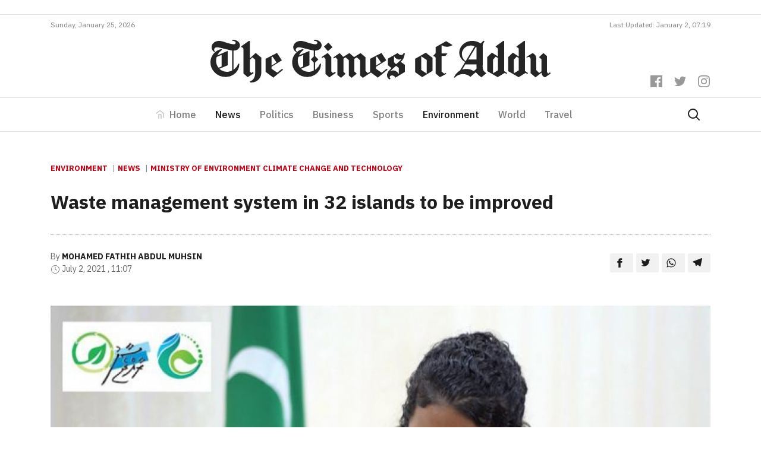

--- FILE ---
content_type: text/html; charset=UTF-8
request_url: https://timesofaddu.com/2021/07/02/waste-management-system-in-32-islands-to-be-improved/
body_size: 14305
content:
<!doctype html>
<html lang="en-GB">
  <head>
  <meta charset="utf-8">
  <meta http-equiv="x-ua-compatible" content="ie=edge">
  <meta name="viewport" content="width=device-width, initial-scale=1, shrink-to-fit=no">
  <link href="https://fonts.googleapis.com/css?family=IBM+Plex+Sans:300,400,400i,500,700,700i|IBM+Plex+Serif:400,400i,700,700i&display=swap" rel="stylesheet">
  <title>Waste management system in 32 islands to be improved &#8211; The Times of Addu</title>
<meta name='robots' content='max-image-preview:large' />
<!-- Jetpack Site Verification Tags -->
<meta name="google-site-verification" content="-fuzAZbfN6G4KJSsE4KW-CM46RKIGb_7-XWKtekgJmE" />
<link rel='dns-prefetch' href='//www.googletagmanager.com' />
<link rel='dns-prefetch' href='//v0.wordpress.com' />
<link rel="stylesheet" href="https://timesofaddu.com/wp-includes/css/dist/block-library/style.min.css?ver=5.9.3">
<style id='wp-block-library-inline-css' type='text/css'>
.has-text-align-justify{text-align:justify;}
</style>
<link rel="stylesheet" href="https://timesofaddu.com/wp-includes/js/mediaelement/mediaelementplayer-legacy.min.css?ver=4.2.16">
<link rel="stylesheet" href="https://timesofaddu.com/wp-includes/js/mediaelement/wp-mediaelement.min.css?ver=5.9.3">
<style id='global-styles-inline-css' type='text/css'>
body{--wp--preset--color--black: #000000;--wp--preset--color--cyan-bluish-gray: #abb8c3;--wp--preset--color--white: #ffffff;--wp--preset--color--pale-pink: #f78da7;--wp--preset--color--vivid-red: #cf2e2e;--wp--preset--color--luminous-vivid-orange: #ff6900;--wp--preset--color--luminous-vivid-amber: #fcb900;--wp--preset--color--light-green-cyan: #7bdcb5;--wp--preset--color--vivid-green-cyan: #00d084;--wp--preset--color--pale-cyan-blue: #8ed1fc;--wp--preset--color--vivid-cyan-blue: #0693e3;--wp--preset--color--vivid-purple: #9b51e0;--wp--preset--gradient--vivid-cyan-blue-to-vivid-purple: linear-gradient(135deg,rgba(6,147,227,1) 0%,rgb(155,81,224) 100%);--wp--preset--gradient--light-green-cyan-to-vivid-green-cyan: linear-gradient(135deg,rgb(122,220,180) 0%,rgb(0,208,130) 100%);--wp--preset--gradient--luminous-vivid-amber-to-luminous-vivid-orange: linear-gradient(135deg,rgba(252,185,0,1) 0%,rgba(255,105,0,1) 100%);--wp--preset--gradient--luminous-vivid-orange-to-vivid-red: linear-gradient(135deg,rgba(255,105,0,1) 0%,rgb(207,46,46) 100%);--wp--preset--gradient--very-light-gray-to-cyan-bluish-gray: linear-gradient(135deg,rgb(238,238,238) 0%,rgb(169,184,195) 100%);--wp--preset--gradient--cool-to-warm-spectrum: linear-gradient(135deg,rgb(74,234,220) 0%,rgb(151,120,209) 20%,rgb(207,42,186) 40%,rgb(238,44,130) 60%,rgb(251,105,98) 80%,rgb(254,248,76) 100%);--wp--preset--gradient--blush-light-purple: linear-gradient(135deg,rgb(255,206,236) 0%,rgb(152,150,240) 100%);--wp--preset--gradient--blush-bordeaux: linear-gradient(135deg,rgb(254,205,165) 0%,rgb(254,45,45) 50%,rgb(107,0,62) 100%);--wp--preset--gradient--luminous-dusk: linear-gradient(135deg,rgb(255,203,112) 0%,rgb(199,81,192) 50%,rgb(65,88,208) 100%);--wp--preset--gradient--pale-ocean: linear-gradient(135deg,rgb(255,245,203) 0%,rgb(182,227,212) 50%,rgb(51,167,181) 100%);--wp--preset--gradient--electric-grass: linear-gradient(135deg,rgb(202,248,128) 0%,rgb(113,206,126) 100%);--wp--preset--gradient--midnight: linear-gradient(135deg,rgb(2,3,129) 0%,rgb(40,116,252) 100%);--wp--preset--duotone--dark-grayscale: url('#wp-duotone-dark-grayscale');--wp--preset--duotone--grayscale: url('#wp-duotone-grayscale');--wp--preset--duotone--purple-yellow: url('#wp-duotone-purple-yellow');--wp--preset--duotone--blue-red: url('#wp-duotone-blue-red');--wp--preset--duotone--midnight: url('#wp-duotone-midnight');--wp--preset--duotone--magenta-yellow: url('#wp-duotone-magenta-yellow');--wp--preset--duotone--purple-green: url('#wp-duotone-purple-green');--wp--preset--duotone--blue-orange: url('#wp-duotone-blue-orange');--wp--preset--font-size--small: 13px;--wp--preset--font-size--medium: 20px;--wp--preset--font-size--large: 36px;--wp--preset--font-size--x-large: 42px;}.has-black-color{color: var(--wp--preset--color--black) !important;}.has-cyan-bluish-gray-color{color: var(--wp--preset--color--cyan-bluish-gray) !important;}.has-white-color{color: var(--wp--preset--color--white) !important;}.has-pale-pink-color{color: var(--wp--preset--color--pale-pink) !important;}.has-vivid-red-color{color: var(--wp--preset--color--vivid-red) !important;}.has-luminous-vivid-orange-color{color: var(--wp--preset--color--luminous-vivid-orange) !important;}.has-luminous-vivid-amber-color{color: var(--wp--preset--color--luminous-vivid-amber) !important;}.has-light-green-cyan-color{color: var(--wp--preset--color--light-green-cyan) !important;}.has-vivid-green-cyan-color{color: var(--wp--preset--color--vivid-green-cyan) !important;}.has-pale-cyan-blue-color{color: var(--wp--preset--color--pale-cyan-blue) !important;}.has-vivid-cyan-blue-color{color: var(--wp--preset--color--vivid-cyan-blue) !important;}.has-vivid-purple-color{color: var(--wp--preset--color--vivid-purple) !important;}.has-black-background-color{background-color: var(--wp--preset--color--black) !important;}.has-cyan-bluish-gray-background-color{background-color: var(--wp--preset--color--cyan-bluish-gray) !important;}.has-white-background-color{background-color: var(--wp--preset--color--white) !important;}.has-pale-pink-background-color{background-color: var(--wp--preset--color--pale-pink) !important;}.has-vivid-red-background-color{background-color: var(--wp--preset--color--vivid-red) !important;}.has-luminous-vivid-orange-background-color{background-color: var(--wp--preset--color--luminous-vivid-orange) !important;}.has-luminous-vivid-amber-background-color{background-color: var(--wp--preset--color--luminous-vivid-amber) !important;}.has-light-green-cyan-background-color{background-color: var(--wp--preset--color--light-green-cyan) !important;}.has-vivid-green-cyan-background-color{background-color: var(--wp--preset--color--vivid-green-cyan) !important;}.has-pale-cyan-blue-background-color{background-color: var(--wp--preset--color--pale-cyan-blue) !important;}.has-vivid-cyan-blue-background-color{background-color: var(--wp--preset--color--vivid-cyan-blue) !important;}.has-vivid-purple-background-color{background-color: var(--wp--preset--color--vivid-purple) !important;}.has-black-border-color{border-color: var(--wp--preset--color--black) !important;}.has-cyan-bluish-gray-border-color{border-color: var(--wp--preset--color--cyan-bluish-gray) !important;}.has-white-border-color{border-color: var(--wp--preset--color--white) !important;}.has-pale-pink-border-color{border-color: var(--wp--preset--color--pale-pink) !important;}.has-vivid-red-border-color{border-color: var(--wp--preset--color--vivid-red) !important;}.has-luminous-vivid-orange-border-color{border-color: var(--wp--preset--color--luminous-vivid-orange) !important;}.has-luminous-vivid-amber-border-color{border-color: var(--wp--preset--color--luminous-vivid-amber) !important;}.has-light-green-cyan-border-color{border-color: var(--wp--preset--color--light-green-cyan) !important;}.has-vivid-green-cyan-border-color{border-color: var(--wp--preset--color--vivid-green-cyan) !important;}.has-pale-cyan-blue-border-color{border-color: var(--wp--preset--color--pale-cyan-blue) !important;}.has-vivid-cyan-blue-border-color{border-color: var(--wp--preset--color--vivid-cyan-blue) !important;}.has-vivid-purple-border-color{border-color: var(--wp--preset--color--vivid-purple) !important;}.has-vivid-cyan-blue-to-vivid-purple-gradient-background{background: var(--wp--preset--gradient--vivid-cyan-blue-to-vivid-purple) !important;}.has-light-green-cyan-to-vivid-green-cyan-gradient-background{background: var(--wp--preset--gradient--light-green-cyan-to-vivid-green-cyan) !important;}.has-luminous-vivid-amber-to-luminous-vivid-orange-gradient-background{background: var(--wp--preset--gradient--luminous-vivid-amber-to-luminous-vivid-orange) !important;}.has-luminous-vivid-orange-to-vivid-red-gradient-background{background: var(--wp--preset--gradient--luminous-vivid-orange-to-vivid-red) !important;}.has-very-light-gray-to-cyan-bluish-gray-gradient-background{background: var(--wp--preset--gradient--very-light-gray-to-cyan-bluish-gray) !important;}.has-cool-to-warm-spectrum-gradient-background{background: var(--wp--preset--gradient--cool-to-warm-spectrum) !important;}.has-blush-light-purple-gradient-background{background: var(--wp--preset--gradient--blush-light-purple) !important;}.has-blush-bordeaux-gradient-background{background: var(--wp--preset--gradient--blush-bordeaux) !important;}.has-luminous-dusk-gradient-background{background: var(--wp--preset--gradient--luminous-dusk) !important;}.has-pale-ocean-gradient-background{background: var(--wp--preset--gradient--pale-ocean) !important;}.has-electric-grass-gradient-background{background: var(--wp--preset--gradient--electric-grass) !important;}.has-midnight-gradient-background{background: var(--wp--preset--gradient--midnight) !important;}.has-small-font-size{font-size: var(--wp--preset--font-size--small) !important;}.has-medium-font-size{font-size: var(--wp--preset--font-size--medium) !important;}.has-large-font-size{font-size: var(--wp--preset--font-size--large) !important;}.has-x-large-font-size{font-size: var(--wp--preset--font-size--x-large) !important;}
</style>
<link rel="stylesheet" href="https://timesofaddu.com/wp-content/themes/toa/dist/styles/main_35079734.css">
<link rel="stylesheet" href="https://timesofaddu.com/wp-content/plugins/jetpack/css/jetpack.css?ver=10.9">
<link rel="https://api.w.org/" href="https://timesofaddu.com/wp-json/" /><link rel="alternate" type="application/json" href="https://timesofaddu.com/wp-json/wp/v2/posts/35581" /><link rel="canonical" href="https://timesofaddu.com/2021/07/02/waste-management-system-in-32-islands-to-be-improved/" />
<link rel="alternate" type="application/json+oembed" href="https://timesofaddu.com/wp-json/oembed/1.0/embed?url=https%3A%2F%2Ftimesofaddu.com%2F2021%2F07%2F02%2Fwaste-management-system-in-32-islands-to-be-improved%2F" />
<link rel="alternate" type="text/xml+oembed" href="https://timesofaddu.com/wp-json/oembed/1.0/embed?url=https%3A%2F%2Ftimesofaddu.com%2F2021%2F07%2F02%2Fwaste-management-system-in-32-islands-to-be-improved%2F&#038;format=xml" />
<meta name="generator" content="Site Kit by Google 1.73.0" />
<!-- Jetpack Open Graph Tags -->
<meta property="og:type" content="article" />
<meta property="og:title" content="Waste management system in 32 islands to be improved" />
<meta property="og:url" content="https://timesofaddu.com/2021/07/02/waste-management-system-in-32-islands-to-be-improved/" />
<meta property="og:description" content="Malé, Maldives &#8211; Minister of Environment, Climate Change and Technology Aminath Shauna on Thursday, signed an agreement with the local councils of 32 islands in zone 3, to further improve the…" />
<meta property="article:published_time" content="2021-07-02T06:07:47+00:00" />
<meta property="article:modified_time" content="2021-07-02T06:07:50+00:00" />
<meta property="og:site_name" content="The Times of Addu" />
<meta property="og:image" content="https://images.addulive.com/thumbor/Vo7XkQWPN-aSy6Ua7dxItygyyVo=/920x480/smart/filters:format(jpeg):watermark(timesofaddu.com/wp-content/uploads/2020/watermark.png,-20,-20,0)/timesofaddu.com/wp-content/uploads/2021/06/16-35-41-303958_3_344b954f0128ee85c389a1d497c87f5824e029a2_large.jpg" />
<meta property="og:image:width" content="1140" />
<meta property="og:image:height" content="736" />
<meta property="og:image:alt" content="" />
<meta property="og:locale" content="en_GB" />
<meta name="twitter:creator" content="@timesofaddu" />
<meta name="twitter:text:title" content="Waste management system in 32 islands to be improved" />
<meta name="twitter:image" content="https://images.addulive.com/thumbor/Vo7XkQWPN-aSy6Ua7dxItygyyVo=/920x480/smart/filters:format(jpeg):watermark(timesofaddu.com/wp-content/uploads/2020/watermark.png,-20,-20,0)/timesofaddu.com/wp-content/uploads/2021/06/16-35-41-303958_3_344b954f0128ee85c389a1d497c87f5824e029a2_large.jpg?w=640" />
<meta name="twitter:card" content="summary_large_image" />

<!-- End Jetpack Open Graph Tags -->
<link rel="icon" href="https://timesofaddu.com/wp-content/uploads/2020/10/cropped-toa-icon-150x150.png" sizes="32x32" />
<link rel="icon" href="https://timesofaddu.com/wp-content/uploads/2020/10/cropped-toa-icon-300x300.png" sizes="192x192" />
<link rel="apple-touch-icon" href="https://timesofaddu.com/wp-content/uploads/2020/10/cropped-toa-icon-300x300.png" />
<meta name="msapplication-TileImage" content="https://timesofaddu.com/wp-content/uploads/2020/10/cropped-toa-icon-300x300.png" />
		<style type="text/css" id="wp-custom-css">
			.navbar-light .navbar-toggler-icon {
    background-image:url("data:image/svg+xml,%3csvg xmlns='http://www.w3.org/2000/svg' viewBox='0 0 30 30'%3e%3cpath stroke='rgba%280, 0, 0, 0.55%29' stroke-linecap='round' stroke-miterlimit='10' stroke-width='2' d='M4 7h22M4 15h22M4 23h22'/%3e%3c/svg%3e") !important;
}

.hero-post {
	background: #fff;
	border: 1px solid rgba(0,0,0,0.1)
}

.comment-reply-title {
	margin: 0 0 1rem 0;
	text-align: center;
}


/* Comment Item ----------------------------- */

/* COMMENT HEADER */

.comments .comment,
.comments .pingback,
.comments .trackback,
.comments .review {
	padding-top: 1rem;
}

div.comment:first-of-type {
	margin-top: 1rem;
	padding-top: 0;
}

.comments .comments-header + div {
	margin-top: 0;
	padding-top: 0;
}

.comment-body {
	position: relative;
}

.comment .comment {
	padding-left: 5%;
}

.comment-meta {
	line-height: 1.1;
	margin-bottom: 0.5rem;
	position: relative;
}

.hide-avatars .comment-meta {
	min-height: 0;
	padding-left: 0;
}

.comment-meta a {
	color: inherit;
}

.comment-author {
	letter-spacing: -0.027777778em;
}

.comment-author a {
	text-decoration: underline;
}

.comment-author a:hover,
.comment-author a:focus {
	text-decoration: none;
}

.comment-meta .avatar {
	height: 1rem;
	position: absolute;
	left: 0;
	top: 0;
	width: 1rem;
}

.comment-author .url {
	text-decoration: underline;
}

.comment-metadata {
	color: #6d6d6d;
	font-size: 0.875rem;
	font-weight: 500;
	margin-top: 0.5rem;
}

.comment-metadata a {
	text-decoration: none;
}

.comment-metadata a:focus,
.comment-metadata a:hover {
	text-decoration: underline;
}


/* COMMENT CONTENT */

.comment-content.entry-content > *:not(.alignwide):not(.alignfull):not(.alignleft):not(.alignright):not(.is-style-wide) {
	width: 100%;
}

.comment-content.entry-content .alignleft {

	/*rtl:ignore*/
	margin-left: 0;
}

.comment-content.entry-content .alignright {

	/*rtl:ignore*/
	margin-right: 0;
}

/* COMMENT FOOTER */

.comment-footer-meta {
	align-items: center;
	display: flex;
	flex-wrap: wrap;
	font-size: 1.2rem;
	font-weight: 600;
	justify-content: flex-start;
	letter-spacing: 0.030833333em;
	line-height: 1;
	margin: 1.5rem 0 -1rem -1.5rem;
	text-transform: uppercase;
}

.comment-footer-meta > * {
	margin: 0 0 1rem 1.5rem;
}

.comment-reply-link {
	background-color: #cd2653;
	color: #fff;
	display: block;
	padding: 0.7rem;
}

.bypostauthor .comment-footer-meta .by-post-author {
	display: block;
}

.comment-footer-meta a {
	text-decoration: none;
}

.comment-footer-meta a:focus,
.comment-footer-meta a:hover {
	text-decoration: underline;
}


/* Pingbacks & Trackbacks ------------------------- */

.pingback .comment-meta,
.trackback .comment-meta {
	padding-left: 0;
}


/* Comments Pagination ---------------------------- */

.comments-pagination {
	display: flex;
	flex-wrap: wrap;
	justify-content: space-between;
	margin-top: 6rem;
	text-align: center;
}

.comments-pagination.only-next {
	justify-content: flex-end;
}

.comments-pagination .page-numbers {
	display: none;
	text-decoration: none;
}

.comments-pagination .page-numbers:focus,
.comments-pagination .page-numbers:hover {
	text-decoration: underline;
}

.comments-pagination .prev,
.comments-pagination .next {
	display: block;
}

.comments-pagination .prev {
	left: 0;
}

.comments-pagination .next {
	right: 0;
	text-align: right;
}


/* Comment Respond ---------------------------- */

.comment-respond::after {
	clear: both;
	content: "";
	display: block;
}

.comment-respond .comment-notes,
.comment-respond .logged-in-as {
	color: #6d6d6d;
	margin: 0 0 1rem 0;
	text-align: center;
}

.comment-respond .comment-notes a,
.comment-respond .logged-in-as a {
	color: inherit;
	text-decoration: none;
}

.comment-respond .comment-notes a:focus,
.comment-respond .comment-notes a:hover,
.comment-respond .logged-in-as a:focus,
.comment-respond .logged-in-as a:hover {
	text-decoration: underline;
}

.comment-respond p {
	line-height: 1.1;
	margin-bottom: 1rem;
	margin-left: auto;
	margin-right: auto;
}

.comment-respond p:not(.comment-notes) {
	max-width: 58rem;
}

.comment-form-cookies-consent {
	align-items: baseline;
	display: flex;
}

.comment-respond > p:last-of-type {
	margin-bottom: 0;
}

.comment-respond label {
	display: block;
}

.comment-respond input[type="checkbox"] + label {
	font-size: 1.5rem;
	line-height: 1.25;
}

.comment-respond input[type="text"],
.comment-respond input[type="email"],
.comment-respond textarea {
	margin-bottom: 0;
}

.comment-respond textarea {
	height: 8rem;
}

.comment-respond #submit {
	display: block;
}

.comment-respond .comment-form-url {
	display: none;
}

.comment-respond .comments-closed {
	text-align: center;
}


/* Reply Respond ---------------------------- */

.comments .comment-respond {
	padding: 1rem 0 0;
}

.comments .comment-respond .comment-reply-title,
.comments .comment-respond .comment-notes,
.comments .comment-respond .logged-in-as {
	text-align: left;
}

.comment-reply-title small {
	display: block;
	font-size: 1.125rem;
	font-weight: 600;
	letter-spacing: -0.0277em;
	white-space: nowrap;
}

.comment-reply-title small a {
	text-decoration: none;
}

.comment-reply-title small a:focus,
.comment-reply-title small a:hover {
	text-decoration: underline;
}

.comment .comment-content {
	padding-left: 1rem;
	font-size: 0.9rem;
	border-left: 2px solid rgba(0, 0, 0, 0.07);
}
		</style>
		  <!-- Global site tag (gtag.js) - Google Analytics -->
  <script async src="https://www.googletagmanager.com/gtag/js?id=UA-37132583-4"></script>
  <script data-ad-client="ca-pub-4032354016465372" async src="https://pagead2.googlesyndication.com/pagead/js/adsbygoogle.js"></script>
  <script>
    window.dataLayer = window.dataLayer || [];
    function gtag(){dataLayer.push(arguments);}
    gtag('js', new Date());

    gtag('config', 'UA-37132583-4');
  </script>
</head>
  <body class="post-template-default single single-post postid-35581 single-format-standard waste-management-system-in-32-islands-to-be-improved app-data index-data singular-data single-data single-post-data single-post-waste-management-system-in-32-islands-to-be-improved-data">
        <header class="banner">
  <div class="mt-3 pb-2 border-bottom">
    <div class="container">
      <div data-slot class="slot-toa slot-90-toa text-center"></div>
    </div>
  </div>
  <div class="container">
    <div class="site-updated justify-content-center justify-content-md-between d-flex pb-2">
            <div>Sunday, January 25, 2026</div>
      <div class="d-none d-md-block">Last Updated: January 2, 07:19</div>
    </div>
  </div>
  <div class="banner__middle">
    <div class="container text-center position-relative pb-3 pb-lg-4 pt-lg-2">
      <a class="d-block brand" href="https://timesofaddu.com/">
        <img class="brand-logo mx-3 mx-lg-0" src="https://timesofaddu.com/wp-content/themes/toa/dist/images/toa-logo_05d5157c.svg">
      </a>
      <div class="header-social-icons mt-3 mt-lg-0 mb-lg-3">
        <div>
          <a href="https://www.facebook.com/thetimesofaddu" class="header-social-icon">
            <svg role="img" viewBox="0 0 24 24" xmlns="http://www.w3.org/2000/svg"><title>Facebook
                icon</title>
              <path d="M22.676 0H1.324C.593 0 0 .593 0 1.324v21.352C0 23.408.593 24 1.324 24h11.494v-9.294H9.689v-3.621h3.129V8.41c0-3.099 1.894-4.785 4.659-4.785 1.325 0 2.464.097 2.796.141v3.24h-1.921c-1.5 0-1.792.721-1.792 1.771v2.311h3.584l-.465 3.63H16.56V24h6.115c.733 0 1.325-.592 1.325-1.324V1.324C24 .593 23.408 0 22.676 0"></path>
            </svg>
          </a>
          <a href="https://twitter.com/timesofaddu" class="header-social-icon">
            <svg role="img" viewBox="0 0 24 24" xmlns="http://www.w3.org/2000/svg"><title>Twitter
                icon</title>
              <path d="M23.954 4.569c-.885.389-1.83.654-2.825.775 1.014-.611 1.794-1.574 2.163-2.723-.951.555-2.005.959-3.127 1.184-.896-.959-2.173-1.559-3.591-1.559-2.717 0-4.92 2.203-4.92 4.917 0 .39.045.765.127 1.124C7.691 8.094 4.066 6.13 1.64 3.161c-.427.722-.666 1.561-.666 2.475 0 1.71.87 3.213 2.188 4.096-.807-.026-1.566-.248-2.228-.616v.061c0 2.385 1.693 4.374 3.946 4.827-.413.111-.849.171-1.296.171-.314 0-.615-.03-.916-.086.631 1.953 2.445 3.377 4.604 3.417-1.68 1.319-3.809 2.105-6.102 2.105-.39 0-.779-.023-1.17-.067 2.189 1.394 4.768 2.209 7.557 2.209 9.054 0 13.999-7.496 13.999-13.986 0-.209 0-.42-.015-.63.961-.689 1.8-1.56 2.46-2.548l-.047-.02z"></path>
            </svg>
          </a>
          <a href="https://www.instagram.com/thetimesofaddu/" class="header-social-icon">
            <svg role="img" viewBox="0 0 24 24" xmlns="http://www.w3.org/2000/svg"><title>Instagram
                icon</title>
              <path d="M12 0C8.74 0 8.333.015 7.053.072 5.775.132 4.905.333 4.14.63c-.789.306-1.459.717-2.126 1.384S.935 3.35.63 4.14C.333 4.905.131 5.775.072 7.053.012 8.333 0 8.74 0 12s.015 3.667.072 4.947c.06 1.277.261 2.148.558 2.913.306.788.717 1.459 1.384 2.126.667.666 1.336 1.079 2.126 1.384.766.296 1.636.499 2.913.558C8.333 23.988 8.74 24 12 24s3.667-.015 4.947-.072c1.277-.06 2.148-.262 2.913-.558.788-.306 1.459-.718 2.126-1.384.666-.667 1.079-1.335 1.384-2.126.296-.765.499-1.636.558-2.913.06-1.28.072-1.687.072-4.947s-.015-3.667-.072-4.947c-.06-1.277-.262-2.149-.558-2.913-.306-.789-.718-1.459-1.384-2.126C21.319 1.347 20.651.935 19.86.63c-.765-.297-1.636-.499-2.913-.558C15.667.012 15.26 0 12 0zm0 2.16c3.203 0 3.585.016 4.85.071 1.17.055 1.805.249 2.227.415.562.217.96.477 1.382.896.419.42.679.819.896 1.381.164.422.36 1.057.413 2.227.057 1.266.07 1.646.07 4.85s-.015 3.585-.074 4.85c-.061 1.17-.256 1.805-.421 2.227-.224.562-.479.96-.899 1.382-.419.419-.824.679-1.38.896-.42.164-1.065.36-2.235.413-1.274.057-1.649.07-4.859.07-3.211 0-3.586-.015-4.859-.074-1.171-.061-1.816-.256-2.236-.421-.569-.224-.96-.479-1.379-.899-.421-.419-.69-.824-.9-1.38-.165-.42-.359-1.065-.42-2.235-.045-1.26-.061-1.649-.061-4.844 0-3.196.016-3.586.061-4.861.061-1.17.255-1.814.42-2.234.21-.57.479-.96.9-1.381.419-.419.81-.689 1.379-.898.42-.166 1.051-.361 2.221-.421 1.275-.045 1.65-.06 4.859-.06l.045.03zm0 3.678c-3.405 0-6.162 2.76-6.162 6.162 0 3.405 2.76 6.162 6.162 6.162 3.405 0 6.162-2.76 6.162-6.162 0-3.405-2.76-6.162-6.162-6.162zM12 16c-2.21 0-4-1.79-4-4s1.79-4 4-4 4 1.79 4 4-1.79 4-4 4zm7.846-10.405c0 .795-.646 1.44-1.44 1.44-.795 0-1.44-.646-1.44-1.44 0-.794.646-1.439 1.44-1.439.793-.001 1.44.645 1.44 1.439z"></path>
            </svg>
          </a>
        </div>
      </div>
    </div>
  </div>
  <nav class="toa-navbar navbar navbar-expand-lg navbar-light border-top border-bottom py-lg-0" role="navigation">
    <div class="container">
      <button class="navbar-toggler mx-auto" type="button" data-toggle="collapse" data-target="#toa-navbar-collapse" aria-controls="toa-navbar-collapse" aria-expanded="false" aria-label="Toggle navigation">
        <span class="navbar-toggler-icon"></span>
      </button>
      <div id="toa-navbar-collapse" class="collapse navbar-collapse"><ul id="menu-primary" class="navbar-nav mx-auto"><li itemscope="itemscope" itemtype="https://www.schema.org/SiteNavigationElement" id="menu-item-23" class="menu-item menu-item-type-post_type menu-item-object-page menu-item-home menu-item-23 nav-item"><a title="Home" href="https://timesofaddu.com/" class="nav-link">Home</a></li>
<li itemscope="itemscope" itemtype="https://www.schema.org/SiteNavigationElement" id="menu-item-28" class="menu-item menu-item-type-taxonomy menu-item-object-category current-post-ancestor current-menu-parent current-post-parent active menu-item-28 nav-item"><a title="News" href="https://timesofaddu.com/topics/news/" class="nav-link">News</a></li>
<li itemscope="itemscope" itemtype="https://www.schema.org/SiteNavigationElement" id="menu-item-42958" class="menu-item menu-item-type-taxonomy menu-item-object-category menu-item-42958 nav-item"><a title="Politics" href="https://timesofaddu.com/topics/politics/" class="nav-link">Politics</a></li>
<li itemscope="itemscope" itemtype="https://www.schema.org/SiteNavigationElement" id="menu-item-26" class="menu-item menu-item-type-taxonomy menu-item-object-category menu-item-26 nav-item"><a title="Business" href="https://timesofaddu.com/topics/business/" class="nav-link">Business</a></li>
<li itemscope="itemscope" itemtype="https://www.schema.org/SiteNavigationElement" id="menu-item-30" class="menu-item menu-item-type-taxonomy menu-item-object-category menu-item-30 nav-item"><a title="Sports" href="https://timesofaddu.com/topics/sports/" class="nav-link">Sports</a></li>
<li itemscope="itemscope" itemtype="https://www.schema.org/SiteNavigationElement" id="menu-item-27" class="menu-item menu-item-type-taxonomy menu-item-object-category current-post-ancestor current-menu-parent current-post-parent active menu-item-27 nav-item"><a title="Environment" href="https://timesofaddu.com/topics/environment/" class="nav-link">Environment</a></li>
<li itemscope="itemscope" itemtype="https://www.schema.org/SiteNavigationElement" id="menu-item-32" class="menu-item menu-item-type-taxonomy menu-item-object-category menu-item-32 nav-item"><a title="World" href="https://timesofaddu.com/topics/world/" class="nav-link">World</a></li>
<li itemscope="itemscope" itemtype="https://www.schema.org/SiteNavigationElement" id="menu-item-31" class="menu-item menu-item-type-taxonomy menu-item-object-category menu-item-31 nav-item"><a title="Travel" href="https://timesofaddu.com/topics/travel/" class="nav-link">Travel</a></li>
</ul></div>
      <a class="d-flex" href="https://timesofaddu.com/?s">
        <svg xmlns="http://www.w3.org/2000/svg" width="24" height="24" viewBox="0 0 24 24" fill="none" stroke="currentColor" stroke-width="2" stroke-linecap="round" stroke-linejoin="round" class="search-icon mr-3">
          <circle cx="10.5" cy="10.5" r="7.5"></circle>
          <line x1="21" y1="21" x2="15.8" y2="15.8"></line>
        </svg>
      </a>
    </div>
  </nav>
</header>
    <div class="wrap container py-5" role="document">
      <div class="content">
        <main class="main">
            <div class="row">
           <article class="col-12 post-35581 post type-post status-publish format-standard has-post-thumbnail hentry category-environment category-news tag-ministry-of-environment-climate-change-and-technology">
  <header class="entry-header">
    <div class="category-widget mb-4">
              <a href="https://timesofaddu.com/topics/environment/">Environment</a>
                      <a href="https://timesofaddu.com/topics/news/">News</a>
                                <a href="https://timesofaddu.com/tags/ministry-of-environment-climate-change-and-technology/">Ministry of Environment Climate Change and Technology</a>
          </div>
  
    <h1 class="entry-title line-height-14 pb-4">Waste management system in 32 islands to be improved</h1>
        <div class="entry-meta d-md-flex justify-content-between align-items-center mb-5 pt-4">
      <div>
                  <div>
            <span>By</span>
            <a href="https://timesofaddu.com/author/fathih/" rel="author"
               class="author fn">Mohamed Fathih Abdul Muhsin</a>
          </div>
                <div>
        <span>
          <svg viewBox="0 0 24 24" width="16" height="16" stroke="currentColor" stroke-width="1.25" fill="none"
               stroke-linecap="round" stroke-linejoin="round"><circle cx="12" cy="12" r="10"></circle><polyline
              points="12 6 12 12 16 14"></polyline></svg>
        </span>
          <time class="updated" datetime="2021-07-02T06:07:47+00:00">July 2, 2021
            , 11:07</time>
        </div>
      </div>
      <div>
        <div class="entry-share text-left text-md-right">
          <a class="resp-sharing-button__link" href="https://facebook.com/sharer/sharer.php?u=https://timesofaddu.com/2021/07/02/waste-management-system-in-32-islands-to-be-improved/"
             target="_blank" rel="noopener" aria-label="">
            <div class="resp-sharing-button resp-sharing-button--default">
              <div aria-hidden="true" class="resp-sharing-button__icon resp-sharing-button__icon--solid">
                <svg xmlns="http://www.w3.org/2000/svg" viewBox="0 0 24 24">
                  <path
                    d="M18.77 7.46H14.5v-1.9c0-.9.6-1.1 1-1.1h3V.5h-4.33C10.24.5 9.5 3.44 9.5 5.32v2.15h-3v4h3v12h5v-12h3.85l.42-4z"/>
                </svg>
              </div>
            </div>
          </a>
          <a class="resp-sharing-button__link"
             href="https://twitter.com/intent/tweet/?text=Waste management system in 32 islands to be improved&amp;url=https://timesofaddu.com/2021/07/02/waste-management-system-in-32-islands-to-be-improved/"
             target="_blank" rel="noopener" aria-label="">
            <div class="resp-sharing-button resp-sharing-button--default">
              <div aria-hidden="true" class="resp-sharing-button__icon resp-sharing-button__icon--solid">
                <svg xmlns="http://www.w3.org/2000/svg" viewBox="0 0 24 24">
                  <path
                    d="M23.44 4.83c-.8.37-1.5.38-2.22.02.93-.56.98-.96 1.32-2.02-.88.52-1.86.9-2.9 1.1-.82-.88-2-1.43-3.3-1.43-2.5 0-4.55 2.04-4.55 4.54 0 .36.03.7.1 1.04-3.77-.2-7.12-2-9.36-4.75-.4.67-.6 1.45-.6 2.3 0 1.56.8 2.95 2 3.77-.74-.03-1.44-.23-2.05-.57v.06c0 2.2 1.56 4.03 3.64 4.44-.67.2-1.37.2-2.06.08.58 1.8 2.26 3.12 4.25 3.16C5.78 18.1 3.37 18.74 1 18.46c2 1.3 4.4 2.04 6.97 2.04 8.35 0 12.92-6.92 12.92-12.93 0-.2 0-.4-.02-.6.9-.63 1.96-1.22 2.56-2.14z"/>
                </svg>
              </div>
            </div>
          </a>
          <a class="resp-sharing-button__link"
             href="whatsapp://send?text=Waste management system in 32 islands to be improved%20https://timesofaddu.com/2021/07/02/waste-management-system-in-32-islands-to-be-improved/"
             data-action="share/whatsapp/share" rel="noopener" aria-label="">
            <div class="resp-sharing-button resp-sharing-button--default">
              <div aria-hidden="true" class="resp-sharing-button__icon resp-sharing-button__icon--solid">
                <svg xmlns="http://www.w3.org/2000/svg" viewBox="0 0 24 24">
                  <path
                    d="M20.1 3.9C17.9 1.7 15 .5 12 .5 5.8.5.7 5.6.7 11.9c0 2 .5 3.9 1.5 5.6L.6 23.4l6-1.6c1.6.9 3.5 1.3 5.4 1.3 6.3 0 11.4-5.1 11.4-11.4-.1-2.8-1.2-5.7-3.3-7.8zM12 21.4c-1.7 0-3.3-.5-4.8-1.3l-.4-.2-3.5 1 1-3.4L4 17c-1-1.5-1.4-3.2-1.4-5.1 0-5.2 4.2-9.4 9.4-9.4 2.5 0 4.9 1 6.7 2.8 1.8 1.8 2.8 4.2 2.8 6.7-.1 5.2-4.3 9.4-9.5 9.4zm5.1-7.1c-.3-.1-1.7-.9-1.9-1-.3-.1-.5-.1-.7.1-.2.3-.8 1-.9 1.1-.2.2-.3.2-.6.1s-1.2-.5-2.3-1.4c-.9-.8-1.4-1.7-1.6-2-.2-.3 0-.5.1-.6s.3-.3.4-.5c.2-.1.3-.3.4-.5.1-.2 0-.4 0-.5C10 9 9.3 7.6 9 7c-.1-.4-.4-.3-.5-.3h-.6s-.4.1-.7.3c-.3.3-1 1-1 2.4s1 2.8 1.1 3c.1.2 2 3.1 4.9 4.3.7.3 1.2.5 1.6.6.7.2 1.3.2 1.8.1.6-.1 1.7-.7 1.9-1.3.2-.7.2-1.2.2-1.3-.1-.3-.3-.4-.6-.5z"/>
                </svg>
              </div>
            </div>
          </a>
          <a class="resp-sharing-button__link"
             href="https://telegram.me/share/url?text=Waste management system in 32 islands to be improved&amp;url=https://timesofaddu.com/2021/07/02/waste-management-system-in-32-islands-to-be-improved/"
             target="_blank" rel="noopener" aria-label="">
            <div class="resp-sharing-button resp-sharing-button--default resp-sharing-button">
              <div aria-hidden="true" class="resp-sharing-button__icon resp-sharing-button__icon--solid">
                <svg xmlns="http://www.w3.org/2000/svg" viewBox="0 0 24 24">
                  <path
                    d="M.707 8.475C.275 8.64 0 9.508 0 9.508s.284.867.718 1.03l5.09 1.897 1.986 6.38a1.102 1.102 0 0 0 1.75.527l2.96-2.41a.405.405 0 0 1 .494-.013l5.34 3.87a1.1 1.1 0 0 0 1.046.135 1.1 1.1 0 0 0 .682-.803l3.91-18.795A1.102 1.102 0 0 0 22.5.075L.706 8.475z"/>
                </svg>
              </div>
            </div>
          </a>
        </div>
      </div>
    </div>
  </header>
  <figure class="entry-featured-image mb-5">
              <img width="1140" height="736" src="https://timesofaddu.com/wp-content/uploads/2021/06/16-35-41-303958_3_344b954f0128ee85c389a1d497c87f5824e029a2_large.jpg" class="featured-image wp-post-image" alt="" srcset="https://timesofaddu.com/wp-content/uploads/2021/06/16-35-41-303958_3_344b954f0128ee85c389a1d497c87f5824e029a2_large.jpg 1140w, https://timesofaddu.com/wp-content/uploads/2021/06/16-35-41-303958_3_344b954f0128ee85c389a1d497c87f5824e029a2_large-300x194.jpg 300w, https://timesofaddu.com/wp-content/uploads/2021/06/16-35-41-303958_3_344b954f0128ee85c389a1d497c87f5824e029a2_large-1024x661.jpg 1024w, https://timesofaddu.com/wp-content/uploads/2021/06/16-35-41-303958_3_344b954f0128ee85c389a1d497c87f5824e029a2_large-768x496.jpg 768w" sizes="(max-width: 1140px) 100vw, 1140px" data-attachment-id="34941" data-permalink="https://timesofaddu.com/2021/06/25/west-transport-station-project-assigned-to-chinese-company/16-35-41-303958_3_344b954f0128ee85c389a1d497c87f5824e029a2_large/" data-orig-file="https://timesofaddu.com/wp-content/uploads/2021/06/16-35-41-303958_3_344b954f0128ee85c389a1d497c87f5824e029a2_large.jpg" data-orig-size="1140,736" data-comments-opened="1" data-image-meta="{&quot;aperture&quot;:&quot;0&quot;,&quot;credit&quot;:&quot;&quot;,&quot;camera&quot;:&quot;&quot;,&quot;caption&quot;:&quot;&quot;,&quot;created_timestamp&quot;:&quot;0&quot;,&quot;copyright&quot;:&quot;&quot;,&quot;focal_length&quot;:&quot;0&quot;,&quot;iso&quot;:&quot;0&quot;,&quot;shutter_speed&quot;:&quot;0&quot;,&quot;title&quot;:&quot;&quot;,&quot;orientation&quot;:&quot;0&quot;}" data-image-title="Minister shauna" data-image-description="" data-image-caption="&lt;p&gt;Environment Minister Aminath Shauna signing the agreement | photo: Environment Ministry&lt;/p&gt;
" data-medium-file="https://timesofaddu.com/wp-content/uploads/2021/06/16-35-41-303958_3_344b954f0128ee85c389a1d497c87f5824e029a2_large-300x194.jpg" data-large-file="https://timesofaddu.com/wp-content/uploads/2021/06/16-35-41-303958_3_344b954f0128ee85c389a1d497c87f5824e029a2_large-1024x661.jpg" />
              <figcaption class="figure-caption">
        <div>Environment Minister Aminath Shauna signing the agreement | photo: Environment Ministry</div>
      </figcaption>
      </figure>
  <div class="row">
    <div class="col-lg-8">
      <div class="entry-content">
        
<p><em>Malé, Maldives &#8211; </em>Minister of Environment, Climate Change and Technology Aminath Shauna on Thursday, signed an agreement with the local councils of 32 islands in zone 3, to further improve their waste management system under the Greater Malé Environmental Improvement and Waste Management Project (GMEIWMP).</p>



<p>All 20 atolls of the island nation are currently distributed to seven zones, with a specific waste management project for each.</p>



<p>Zone 3 consists of Kaafu Atoll, Alif Atoll, Alif Dhaalu, Atoll and Vaavu Atoll, which comprises of 32 inhabited islands. The zone also includes the three areas of the Greater Malé Region as as well as more than 70 resorts and over 60 guesthouses. </p>



<p>This zone has the Greater Malé Environmental Improvement And Waste Management Project (GMEIWMP) allocated for it, which consists of two phases. Phase one of GMEIWMP consists of improvement to waste management in the area such as improved outer island waste management. Phase two includes of dumpsite remediation and institutional capacity and spreading awareness in the community.</p>



<p>Detailing the changes to be brought by the agreement, the Environment Ministry said that landfills will be established in islands without them and developing safe methods for waste disposal in Islands without such a system.</p>



<p>The project also includes the development of Island level waste management centres in 15 islands as well as upgrading current waste management centres in 11 more Islands.</p>



<p>Addressing the ceremony to sign the agreement, Minister Shauna said that the aim of the government is to establish a lasting up to date waste disposal system in Malé, develop a clean safe environment in the islands and to remove the contaminated landfill sites. </p>
      </div>
      <footer class="mt-5">

                          <div class="related-tags pt-4 mt-4">
            <div class="font-weight-bold h5 mb-4">Related</div>
            <div class="row">
                              <div class="col-6 col-lg-3 mb-5">
                  <a class="d-block mb-3" href="https://timesofaddu.com/2021/06/21/environment-ministry-holds-virtual-session-with-mati-to-discuss-about-waste-management-in-maldives/">
                    <img width="300" height="200" src="https://timesofaddu.com/wp-content/uploads/2020/09/66A731D8-733C-4768-B04B-CEA8AE5EFC4A-300x200.jpeg" class="w-100 h-auto mb-2 mb-lg-0 wp-post-image" alt="" loading="lazy" data-attachment-id="5068" data-permalink="https://timesofaddu.com/2020/09/20/efforts-underway-to-rehabilitate-thilafushi-waste-yard/66a731d8-733c-4768-b04b-cea8ae5efc4a/" data-orig-file="https://timesofaddu.com/wp-content/uploads/2020/09/66A731D8-733C-4768-B04B-CEA8AE5EFC4A.jpeg" data-orig-size="980,551" data-comments-opened="0" data-image-meta="{&quot;aperture&quot;:&quot;0&quot;,&quot;credit&quot;:&quot;&quot;,&quot;camera&quot;:&quot;&quot;,&quot;caption&quot;:&quot;&quot;,&quot;created_timestamp&quot;:&quot;0&quot;,&quot;copyright&quot;:&quot;&quot;,&quot;focal_length&quot;:&quot;0&quot;,&quot;iso&quot;:&quot;0&quot;,&quot;shutter_speed&quot;:&quot;0&quot;,&quot;title&quot;:&quot;&quot;,&quot;orientation&quot;:&quot;0&quot;}" data-image-title="66A731D8-733C-4768-B04B-CEA8AE5EFC4A" data-image-description="" data-image-caption="&lt;p&gt;Thilafushi waste area | Photo: Alison&#8217;s Adventures/Caters News Agency&lt;/p&gt;
" data-medium-file="https://timesofaddu.com/wp-content/uploads/2020/09/66A731D8-733C-4768-B04B-CEA8AE5EFC4A-300x169.jpeg" data-large-file="https://timesofaddu.com/wp-content/uploads/2020/09/66A731D8-733C-4768-B04B-CEA8AE5EFC4A.jpeg" />
                  </a>
                  <div>
                    <div>
                      <a class="d-inline-block" href="https://timesofaddu.com/2021/06/21/environment-ministry-holds-virtual-session-with-mati-to-discuss-about-waste-management-in-maldives/">
                        <span class="font-weight-semi-bold h6">Environment Ministry holds virtual session with MATI to discuss about waste management in Maldives</span>
                      </a>
                    </div>
                    <div class="mt-2">
                      <span class="text-muted small">June 21, 2021</span>
                    </div>
                  </div>
                </div>
                              <div class="col-6 col-lg-3 mb-5">
                  <a class="d-block mb-3" href="https://timesofaddu.com/2021/12/15/govt-launches-the-greater-male-waste-to-energy-project-worth-usd-304-million/">
                    <img width="300" height="200" src="https://timesofaddu.com/wp-content/uploads/2021/12/204712_5d8629b7-b_-300x200.jpg" class="w-100 h-auto mb-2 mb-lg-0 wp-post-image" alt="" loading="lazy" srcset="https://timesofaddu.com/wp-content/uploads/2021/12/204712_5d8629b7-b_-300x200.jpg 300w, https://timesofaddu.com/wp-content/uploads/2021/12/204712_5d8629b7-b_-1024x683.jpg 1024w, https://timesofaddu.com/wp-content/uploads/2021/12/204712_5d8629b7-b_-768x512.jpg 768w, https://timesofaddu.com/wp-content/uploads/2021/12/204712_5d8629b7-b_-1536x1024.jpg 1536w, https://timesofaddu.com/wp-content/uploads/2021/12/204712_5d8629b7-b_-2048x1365.jpg 2048w" sizes="(max-width: 300px) 100vw, 300px" data-attachment-id="41883" data-permalink="https://timesofaddu.com/2021/12/15/govt-launches-the-greater-male-waste-to-energy-project-worth-usd-304-million/204712_5d8629b7-b_/" data-orig-file="https://timesofaddu.com/wp-content/uploads/2021/12/204712_5d8629b7-b_-scaled.jpg" data-orig-size="2560,1707" data-comments-opened="1" data-image-meta="{&quot;aperture&quot;:&quot;3.5&quot;,&quot;credit&quot;:&quot;&quot;,&quot;camera&quot;:&quot;NIKON D6&quot;,&quot;caption&quot;:&quot;&quot;,&quot;created_timestamp&quot;:&quot;1639564092&quot;,&quot;copyright&quot;:&quot;&quot;,&quot;focal_length&quot;:&quot;24&quot;,&quot;iso&quot;:&quot;1000&quot;,&quot;shutter_speed&quot;:&quot;0.008&quot;,&quot;title&quot;:&quot;&quot;,&quot;orientation&quot;:&quot;0&quot;}" data-image-title="204712_5d8629b7-b_" data-image-description="" data-image-caption="&lt;p&gt;During the launch of Greater Malé Waste to Energy Project | Photo: President&#8217;s Office &lt;/p&gt;
" data-medium-file="https://timesofaddu.com/wp-content/uploads/2021/12/204712_5d8629b7-b_-300x200.jpg" data-large-file="https://timesofaddu.com/wp-content/uploads/2021/12/204712_5d8629b7-b_-1024x683.jpg" />
                  </a>
                  <div>
                    <div>
                      <a class="d-inline-block" href="https://timesofaddu.com/2021/12/15/govt-launches-the-greater-male-waste-to-energy-project-worth-usd-304-million/">
                        <span class="font-weight-semi-bold h6">Govt. launches the Greater Malé Waste to Energy Project worth USD 304 million</span>
                      </a>
                    </div>
                    <div class="mt-2">
                      <span class="text-muted small">December 15, 2021</span>
                    </div>
                  </div>
                </div>
                              <div class="col-6 col-lg-3 mb-5">
                  <a class="d-block mb-3" href="https://timesofaddu.com/2020/11/07/parks-to-be-developed-in-9-additional-islands/">
                    <img width="300" height="200" src="https://timesofaddu.com/wp-content/uploads/2020/10/1B24338F-E504-472E-AC89-B0B1228D4F4A-300x200.jpeg" class="w-100 h-auto mb-2 mb-lg-0 wp-post-image" alt="Park" loading="lazy" data-attachment-id="8904" data-permalink="https://timesofaddu.com/2020/10/25/10-childrens-parks-to-be-developed-with-india-grant-assistance/1b24338f-e504-472e-ac89-b0b1228d4f4a/" data-orig-file="https://timesofaddu.com/wp-content/uploads/2020/10/1B24338F-E504-472E-AC89-B0B1228D4F4A.jpeg" data-orig-size="1024,576" data-comments-opened="0" data-image-meta="{&quot;aperture&quot;:&quot;0&quot;,&quot;credit&quot;:&quot;&quot;,&quot;camera&quot;:&quot;&quot;,&quot;caption&quot;:&quot;&quot;,&quot;created_timestamp&quot;:&quot;0&quot;,&quot;copyright&quot;:&quot;&quot;,&quot;focal_length&quot;:&quot;0&quot;,&quot;iso&quot;:&quot;0&quot;,&quot;shutter_speed&quot;:&quot;0&quot;,&quot;title&quot;:&quot;&quot;,&quot;orientation&quot;:&quot;0&quot;}" data-image-title="1B24338F-E504-472E-AC89-B0B1228D4F4A" data-image-description="" data-image-caption="&lt;p&gt;Children’s Park to be developed in 10 islands of Maldives. | Photo: Twitter &lt;/p&gt;
" data-medium-file="https://timesofaddu.com/wp-content/uploads/2020/10/1B24338F-E504-472E-AC89-B0B1228D4F4A-300x169.jpeg" data-large-file="https://timesofaddu.com/wp-content/uploads/2020/10/1B24338F-E504-472E-AC89-B0B1228D4F4A.jpeg" />
                  </a>
                  <div>
                    <div>
                      <a class="d-inline-block" href="https://timesofaddu.com/2020/11/07/parks-to-be-developed-in-9-additional-islands/">
                        <span class="font-weight-semi-bold h6">Parks to be developed in 9 additional islands</span>
                      </a>
                    </div>
                    <div class="mt-2">
                      <span class="text-muted small">November 7, 2020</span>
                    </div>
                  </div>
                </div>
                              <div class="col-6 col-lg-3 mb-5">
                  <a class="d-block mb-3" href="https://timesofaddu.com/2020/09/21/gaafu-alif-atoll-and-fuvahmulah-to-share-the-regions-resources/">
                    <img width="300" height="200" src="https://timesofaddu.com/wp-content/uploads/2020/09/3D2E2BAA-278C-43EB-B800-B34B7F51A690-300x200.jpeg" class="w-100 h-auto mb-2 mb-lg-0 wp-post-image" alt="" loading="lazy" data-attachment-id="5174" data-permalink="https://timesofaddu.com/2020/09/21/gaafu-alif-atoll-and-fuvahmulah-to-share-the-regions-resources/3d2e2baa-278c-43eb-b800-b34b7f51a690/" data-orig-file="https://timesofaddu.com/wp-content/uploads/2020/09/3D2E2BAA-278C-43EB-B800-B34B7F51A690.jpeg" data-orig-size="740,473" data-comments-opened="0" data-image-meta="{&quot;aperture&quot;:&quot;0&quot;,&quot;credit&quot;:&quot;&quot;,&quot;camera&quot;:&quot;&quot;,&quot;caption&quot;:&quot;&quot;,&quot;created_timestamp&quot;:&quot;0&quot;,&quot;copyright&quot;:&quot;&quot;,&quot;focal_length&quot;:&quot;0&quot;,&quot;iso&quot;:&quot;0&quot;,&quot;shutter_speed&quot;:&quot;0&quot;,&quot;title&quot;:&quot;&quot;,&quot;orientation&quot;:&quot;1&quot;}" data-image-title="3D2E2BAA-278C-43EB-B800-B34B7F51A690" data-image-description="" data-image-caption="&lt;p&gt;Councils of Gaafu Alif Atoll and Fuvahmulah signed an agreement on sharing the region’s collective resources | Photo: Gaafu Alif Atoll Council&lt;/p&gt;
" data-medium-file="https://timesofaddu.com/wp-content/uploads/2020/09/3D2E2BAA-278C-43EB-B800-B34B7F51A690-300x192.jpeg" data-large-file="https://timesofaddu.com/wp-content/uploads/2020/09/3D2E2BAA-278C-43EB-B800-B34B7F51A690.jpeg" />
                  </a>
                  <div>
                    <div>
                      <a class="d-inline-block" href="https://timesofaddu.com/2020/09/21/gaafu-alif-atoll-and-fuvahmulah-to-share-the-regions-resources/">
                        <span class="font-weight-semi-bold h6">Gaafu Alif Atoll and Fuvahmulah to share the region’s resources</span>
                      </a>
                    </div>
                    <div class="mt-2">
                      <span class="text-muted small">September 21, 2020</span>
                    </div>
                  </div>
                </div>
                          </div>
          </div>
        
                  <div class="related-tags pt-4">
            <div class="font-weight-bold text-uppercase small mb-4">Related Topics</div>
            <div class="related-tags__links">
                              <a href="https://timesofaddu.com/tags/ministry-of-environment-climate-change-and-technology/">Ministry of Environment Climate Change and Technology</a>
                          </div>
          </div>
                <div class="share-story-widget pt-4">
          <div class="font-weight-bold h5 mb-4">Share this story</div>
          <div>
            <!-- Sharingbutton Facebook -->
            <a class="resp-sharing-button__link" href="https://facebook.com/sharer/sharer.php?u=https://timesofaddu.com/2021/07/02/waste-management-system-in-32-islands-to-be-improved/"
               target="_blank" rel="noopener" aria-label="">
              <div class="resp-sharing-button resp-sharing-button--facebook resp-sharing-button--small">
                <div aria-hidden="true" class="resp-sharing-button__icon resp-sharing-button__icon--solid">
                  <svg xmlns="http://www.w3.org/2000/svg" viewBox="0 0 24 24">
                    <path
                      d="M18.77 7.46H14.5v-1.9c0-.9.6-1.1 1-1.1h3V.5h-4.33C10.24.5 9.5 3.44 9.5 5.32v2.15h-3v4h3v12h5v-12h3.85l.42-4z"/>
                  </svg>
                </div>
              </div>
            </a>

            <!-- Sharingbutton Twitter -->
            <a class="resp-sharing-button__link"
               href="https://twitter.com/intent/tweet/?text=Waste management system in 32 islands to be improved&amp;url=https://timesofaddu.com/2021/07/02/waste-management-system-in-32-islands-to-be-improved/"
               target="_blank" rel="noopener" aria-label="">
              <div class="resp-sharing-button resp-sharing-button--twitter resp-sharing-button--small">
                <div aria-hidden="true" class="resp-sharing-button__icon resp-sharing-button__icon--solid">
                  <svg xmlns="http://www.w3.org/2000/svg" viewBox="0 0 24 24">
                    <path
                      d="M23.44 4.83c-.8.37-1.5.38-2.22.02.93-.56.98-.96 1.32-2.02-.88.52-1.86.9-2.9 1.1-.82-.88-2-1.43-3.3-1.43-2.5 0-4.55 2.04-4.55 4.54 0 .36.03.7.1 1.04-3.77-.2-7.12-2-9.36-4.75-.4.67-.6 1.45-.6 2.3 0 1.56.8 2.95 2 3.77-.74-.03-1.44-.23-2.05-.57v.06c0 2.2 1.56 4.03 3.64 4.44-.67.2-1.37.2-2.06.08.58 1.8 2.26 3.12 4.25 3.16C5.78 18.1 3.37 18.74 1 18.46c2 1.3 4.4 2.04 6.97 2.04 8.35 0 12.92-6.92 12.92-12.93 0-.2 0-.4-.02-.6.9-.63 1.96-1.22 2.56-2.14z"/>
                  </svg>
                </div>
              </div>
            </a>

            <!-- Sharingbutton E-Mail -->
            <a class="resp-sharing-button__link"
               href="mailto:?subject=Waste management system in 32 islands to be improved&amp;body=https://timesofaddu.com/2021/07/02/waste-management-system-in-32-islands-to-be-improved/" target="_self" rel="noopener"
               aria-label="">
              <div class="resp-sharing-button resp-sharing-button--email resp-sharing-button--small">
                <div aria-hidden="true" class="resp-sharing-button__icon resp-sharing-button__icon--solid">
                  <svg xmlns="http://www.w3.org/2000/svg" viewBox="0 0 24 24">
                    <path
                      d="M22 4H2C.9 4 0 4.9 0 6v12c0 1.1.9 2 2 2h20c1.1 0 2-.9 2-2V6c0-1.1-.9-2-2-2zM7.25 14.43l-3.5 2c-.08.05-.17.07-.25.07-.17 0-.34-.1-.43-.25-.14-.24-.06-.55.18-.68l3.5-2c.24-.14.55-.06.68.18.14.24.06.55-.18.68zm4.75.07c-.1 0-.2-.03-.27-.08l-8.5-5.5c-.23-.15-.3-.46-.15-.7.15-.22.46-.3.7-.14L12 13.4l8.23-5.32c.23-.15.54-.08.7.15.14.23.07.54-.16.7l-8.5 5.5c-.08.04-.17.07-.27.07zm8.93 1.75c-.1.16-.26.25-.43.25-.08 0-.17-.02-.25-.07l-3.5-2c-.24-.13-.32-.44-.18-.68s.44-.32.68-.18l3.5 2c.24.13.32.44.18.68z"/>
                  </svg>
                </div>
              </div>
            </a>

            <!-- Sharingbutton Pinterest -->
            <a class="resp-sharing-button__link"
               href="https://pinterest.com/pin/create/button/?url=https://timesofaddu.com/2021/07/02/waste-management-system-in-32-islands-to-be-improved/&amp;media=https://timesofaddu.com/2021/07/02/waste-management-system-in-32-islands-to-be-improved/&amp;description=Waste management system in 32 islands to be improved"
               target="_blank" rel="noopener" aria-label="">
              <div class="resp-sharing-button resp-sharing-button--pinterest resp-sharing-button--small">
                <div aria-hidden="true" class="resp-sharing-button__icon resp-sharing-button__icon--solid">
                  <svg xmlns="http://www.w3.org/2000/svg" viewBox="0 0 24 24">
                    <path
                      d="M12.14.5C5.86.5 2.7 5 2.7 8.75c0 2.27.86 4.3 2.7 5.05.3.12.57 0 .66-.33l.27-1.06c.1-.32.06-.44-.2-.73-.52-.62-.86-1.44-.86-2.6 0-3.33 2.5-6.32 6.5-6.32 3.55 0 5.5 2.17 5.5 5.07 0 3.8-1.7 7.02-4.2 7.02-1.37 0-2.4-1.14-2.07-2.54.4-1.68 1.16-3.48 1.16-4.7 0-1.07-.58-1.98-1.78-1.98-1.4 0-2.55 1.47-2.55 3.42 0 1.25.43 2.1.43 2.1l-1.7 7.2c-.5 2.13-.08 4.75-.04 5 .02.17.22.2.3.1.14-.18 1.82-2.26 2.4-4.33.16-.58.93-3.63.93-3.63.45.88 1.8 1.65 3.22 1.65 4.25 0 7.13-3.87 7.13-9.05C20.5 4.15 17.18.5 12.14.5z"/>
                  </svg>
                </div>
              </div>
            </a>

            <!-- Sharingbutton LinkedIn -->
            <a class="resp-sharing-button__link"
               href="https://www.linkedin.com/shareArticle?mini=true&amp;url=https://timesofaddu.com/2021/07/02/waste-management-system-in-32-islands-to-be-improved/&amp;title=Waste management system in 32 islands to be improved&amp;summary=Waste management system in 32 islands to be improved&amp;source=https://timesofaddu.com/2021/07/02/waste-management-system-in-32-islands-to-be-improved/"
               target="_blank" rel="noopener" aria-label="">
              <div class="resp-sharing-button resp-sharing-button--linkedin resp-sharing-button--small">
                <div aria-hidden="true" class="resp-sharing-button__icon resp-sharing-button__icon--solid">
                  <svg xmlns="http://www.w3.org/2000/svg" viewBox="0 0 24 24">
                    <path
                      d="M6.5 21.5h-5v-13h5v13zM4 6.5C2.5 6.5 1.5 5.3 1.5 4s1-2.4 2.5-2.4c1.6 0 2.5 1 2.6 2.5 0 1.4-1 2.5-2.6 2.5zm11.5 6c-1 0-2 1-2 2v7h-5v-13h5V10s1.6-1.5 4-1.5c3 0 5 2.2 5 6.3v6.7h-5v-7c0-1-1-2-2-2z"/>
                  </svg>
                </div>
              </div>
            </a>

            <!-- Sharingbutton WhatsApp -->
            <a class="resp-sharing-button__link"
               href="whatsapp://send?text=Waste management system in 32 islands to be improved%20https://timesofaddu.com/2021/07/02/waste-management-system-in-32-islands-to-be-improved/" target="_blank" rel="noopener"
               aria-label="">
              <div class="resp-sharing-button resp-sharing-button--whatsapp resp-sharing-button--small">
                <div aria-hidden="true" class="resp-sharing-button__icon resp-sharing-button__icon--solid">
                  <svg xmlns="http://www.w3.org/2000/svg" viewBox="0 0 24 24">
                    <path
                      d="M20.1 3.9C17.9 1.7 15 .5 12 .5 5.8.5.7 5.6.7 11.9c0 2 .5 3.9 1.5 5.6L.6 23.4l6-1.6c1.6.9 3.5 1.3 5.4 1.3 6.3 0 11.4-5.1 11.4-11.4-.1-2.8-1.2-5.7-3.3-7.8zM12 21.4c-1.7 0-3.3-.5-4.8-1.3l-.4-.2-3.5 1 1-3.4L4 17c-1-1.5-1.4-3.2-1.4-5.1 0-5.2 4.2-9.4 9.4-9.4 2.5 0 4.9 1 6.7 2.8 1.8 1.8 2.8 4.2 2.8 6.7-.1 5.2-4.3 9.4-9.5 9.4zm5.1-7.1c-.3-.1-1.7-.9-1.9-1-.3-.1-.5-.1-.7.1-.2.3-.8 1-.9 1.1-.2.2-.3.2-.6.1s-1.2-.5-2.3-1.4c-.9-.8-1.4-1.7-1.6-2-.2-.3 0-.5.1-.6s.3-.3.4-.5c.2-.1.3-.3.4-.5.1-.2 0-.4 0-.5C10 9 9.3 7.6 9 7c-.1-.4-.4-.3-.5-.3h-.6s-.4.1-.7.3c-.3.3-1 1-1 2.4s1 2.8 1.1 3c.1.2 2 3.1 4.9 4.3.7.3 1.2.5 1.6.6.7.2 1.3.2 1.8.1.6-.1 1.7-.7 1.9-1.3.2-.7.2-1.2.2-1.3-.1-.3-.3-.4-.6-.5z"/>
                  </svg>
                </div>
              </div>
            </a>

            <!-- Sharingbutton Telegram -->
            <a class="resp-sharing-button__link"
               href="https://telegram.me/share/url?text=Waste management system in 32 islands to be improved&amp;url=https://timesofaddu.com/2021/07/02/waste-management-system-in-32-islands-to-be-improved/"
               target="_blank" rel="noopener" aria-label="">
              <div class="resp-sharing-button resp-sharing-button--telegram resp-sharing-button--small">
                <div aria-hidden="true" class="resp-sharing-button__icon resp-sharing-button__icon--solid">
                  <svg xmlns="http://www.w3.org/2000/svg" viewBox="0 0 24 24">
                    <path
                      d="M.707 8.475C.275 8.64 0 9.508 0 9.508s.284.867.718 1.03l5.09 1.897 1.986 6.38a1.102 1.102 0 0 0 1.75.527l2.96-2.41a.405.405 0 0 1 .494-.013l5.34 3.87a1.1 1.1 0 0 0 1.046.135 1.1 1.1 0 0 0 .682-.803l3.91-18.795A1.102 1.102 0 0 0 22.5.075L.706 8.475z"/>
                  </svg>
                </div>
              </div>
            </a>
          </div>
        </div>

        <section id="comments" class="comments">
  
  </section>

      </footer>
    </div>
    <div class="col-lg-4">
      <div class="m-auto">
        <div data-slot class="slot-toa slot-20-toa text-center my-3 my-lg-0"></div>
      </div>
                    <div class="bg-light py-2 px-3 mb-4">
          <span class="font-weight-bold">More News</span>
        </div>
        <div class="recent-posts-sidebar row">
                      <div class="col-6 col-lg-12 d-lg-flex align-content-lg-start mb-5 pb-lg-2">
              <a class="col-lg-4 px-0" href="https://timesofaddu.com/2026/01/02/maldives-welcomes-first-international-tourist-of-2026/">
                <img width="300" height="200" src="https://timesofaddu.com/wp-content/uploads/2026/01/l_2026_01_01_040653_f4dlh1zy92kca6jvn5qmuorpseg7t3wix8b_EN_-300x200.jpg" class="w-100 h-auto mb-2 mb-lg-0 wp-post-image" alt="" loading="lazy" data-attachment-id="52847" data-permalink="https://timesofaddu.com/2026/01/02/maldives-welcomes-first-international-tourist-of-2026/l_2026_01_01_040653_f4dlh1zy92kca6jvn5qmuorpseg7t3wix8b_en_/" data-orig-file="https://timesofaddu.com/wp-content/uploads/2026/01/l_2026_01_01_040653_f4dlh1zy92kca6jvn5qmuorpseg7t3wix8b_EN_.jpg" data-orig-size="864,486" data-comments-opened="1" data-image-meta="{&quot;aperture&quot;:&quot;0&quot;,&quot;credit&quot;:&quot;&quot;,&quot;camera&quot;:&quot;&quot;,&quot;caption&quot;:&quot;&quot;,&quot;created_timestamp&quot;:&quot;0&quot;,&quot;copyright&quot;:&quot;&quot;,&quot;focal_length&quot;:&quot;0&quot;,&quot;iso&quot;:&quot;0&quot;,&quot;shutter_speed&quot;:&quot;0&quot;,&quot;title&quot;:&quot;&quot;,&quot;orientation&quot;:&quot;0&quot;}" data-image-title="tourist arrival" data-image-description="" data-image-caption="&lt;p&gt;Maldives welcomes German tourist Thomas Andreas Hellweger and his wife as the first visitors of 2026 on January 1, 2026. (Photo: MACL)&lt;/p&gt;
" data-medium-file="https://timesofaddu.com/wp-content/uploads/2026/01/l_2026_01_01_040653_f4dlh1zy92kca6jvn5qmuorpseg7t3wix8b_EN_-300x169.jpg" data-large-file="https://timesofaddu.com/wp-content/uploads/2026/01/l_2026_01_01_040653_f4dlh1zy92kca6jvn5qmuorpseg7t3wix8b_EN_.jpg" />
              </a>
              <div class="col-lg-8 px-0 px-lg-3">
                <a href="https://timesofaddu.com/2026/01/02/maldives-welcomes-first-international-tourist-of-2026/">
                  <span class="font-weight-semi-bold">Maldives Welcomes First International Tourist of 2026</span>
                </a>
                <div>
            <span>
              <svg viewBox="0 0 24 24" width="12" height="12" stroke="currentColor" stroke-width="1.25" fill="none"
                   stroke-linecap="round" stroke-linejoin="round"><circle cx="12" cy="12" r="10"></circle><polyline
                  points="12 6 12 12 16 14"></polyline></svg>
              </span>
                  <time class="small text-muted" datetime=""
                        title="Jan 02, 2026, 07:14">3 weeks ago</time>
                </div>
              </div>
            </div>
                      <div class="col-6 col-lg-12 d-lg-flex align-content-lg-start mb-5 pb-lg-2">
              <a class="col-lg-4 px-0" href="https://timesofaddu.com/2026/01/02/year-in-review-2025-a-full-scale-assault-on-media-freedom-in-the-maldives/">
                <img width="300" height="200" src="https://timesofaddu.com/wp-content/uploads/2026/01/202508asia_maldives_journalist_detained.JPG-300x200.webp" class="w-100 h-auto mb-2 mb-lg-0 wp-post-image" alt="" loading="lazy" srcset="https://timesofaddu.com/wp-content/uploads/2026/01/202508asia_maldives_journalist_detained.JPG-300x200.webp 300w, https://timesofaddu.com/wp-content/uploads/2026/01/202508asia_maldives_journalist_detained.JPG-768x512.webp 768w, https://timesofaddu.com/wp-content/uploads/2026/01/202508asia_maldives_journalist_detained.JPG.webp 946w" sizes="(max-width: 300px) 100vw, 300px" data-attachment-id="52843" data-permalink="https://timesofaddu.com/2026/01/02/year-in-review-2025-a-full-scale-assault-on-media-freedom-in-the-maldives/202508asia_maldives_journalist_detained-jpg/" data-orig-file="https://timesofaddu.com/wp-content/uploads/2026/01/202508asia_maldives_journalist_detained.JPG.webp" data-orig-size="946,631" data-comments-opened="1" data-image-meta="{&quot;aperture&quot;:&quot;0&quot;,&quot;credit&quot;:&quot;&quot;,&quot;camera&quot;:&quot;&quot;,&quot;caption&quot;:&quot;&quot;,&quot;created_timestamp&quot;:&quot;0&quot;,&quot;copyright&quot;:&quot;&quot;,&quot;focal_length&quot;:&quot;0&quot;,&quot;iso&quot;:&quot;0&quot;,&quot;shutter_speed&quot;:&quot;0&quot;,&quot;title&quot;:&quot;&quot;,&quot;orientation&quot;:&quot;0&quot;}" data-image-title="Media Bill protest" data-image-description="" data-image-caption="&lt;p&gt;Maldivian police detain a journalist during a protest against the controversial Maldives Media and Broadcasting Regulation Bill outside government offices in Malé, August 27, 2025. The bill has been widely criticised for threatening press freedom. © 2025 Anoof Junaid/Dhauru&lt;/p&gt;
" data-medium-file="https://timesofaddu.com/wp-content/uploads/2026/01/202508asia_maldives_journalist_detained.JPG-300x200.webp" data-large-file="https://timesofaddu.com/wp-content/uploads/2026/01/202508asia_maldives_journalist_detained.JPG.webp" />
              </a>
              <div class="col-lg-8 px-0 px-lg-3">
                <a href="https://timesofaddu.com/2026/01/02/year-in-review-2025-a-full-scale-assault-on-media-freedom-in-the-maldives/">
                  <span class="font-weight-semi-bold">Year in Review 2025: A Full-Scale Assault on Media Freedom in the Maldives</span>
                </a>
                <div>
            <span>
              <svg viewBox="0 0 24 24" width="12" height="12" stroke="currentColor" stroke-width="1.25" fill="none"
                   stroke-linecap="round" stroke-linejoin="round"><circle cx="12" cy="12" r="10"></circle><polyline
                  points="12 6 12 12 16 14"></polyline></svg>
              </span>
                  <time class="small text-muted" datetime=""
                        title="Jan 02, 2026, 07:03">3 weeks ago</time>
                </div>
              </div>
            </div>
                      <div class="col-6 col-lg-12 d-lg-flex align-content-lg-start mb-5 pb-lg-2">
              <a class="col-lg-4 px-0" href="https://timesofaddu.com/2026/01/01/maldives-welcomes-2026-with-drone-spectacle-amid-ongoing-financial-crisis/">
                <img width="300" height="200" src="https://timesofaddu.com/wp-content/uploads/2026/01/l_17672085907JgK9-300x200.jpg" class="w-100 h-auto mb-2 mb-lg-0 wp-post-image" alt="" loading="lazy" srcset="https://timesofaddu.com/wp-content/uploads/2026/01/l_17672085907JgK9-300x200.jpg 300w, https://timesofaddu.com/wp-content/uploads/2026/01/l_17672085907JgK9-768x512.jpg 768w, https://timesofaddu.com/wp-content/uploads/2026/01/l_17672085907JgK9.jpg 864w" sizes="(max-width: 300px) 100vw, 300px" data-attachment-id="52836" data-permalink="https://timesofaddu.com/2026/01/01/maldives-welcomes-2026-with-drone-spectacle-amid-ongoing-financial-crisis/l_17672085907jgk9/" data-orig-file="https://timesofaddu.com/wp-content/uploads/2026/01/l_17672085907JgK9.jpg" data-orig-size="864,576" data-comments-opened="1" data-image-meta="{&quot;aperture&quot;:&quot;0&quot;,&quot;credit&quot;:&quot;&quot;,&quot;camera&quot;:&quot;&quot;,&quot;caption&quot;:&quot;&quot;,&quot;created_timestamp&quot;:&quot;0&quot;,&quot;copyright&quot;:&quot;&quot;,&quot;focal_length&quot;:&quot;0&quot;,&quot;iso&quot;:&quot;0&quot;,&quot;shutter_speed&quot;:&quot;0&quot;,&quot;title&quot;:&quot;&quot;,&quot;orientation&quot;:&quot;0&quot;}" data-image-title="l_17672085907JgK9" data-image-description="" data-image-caption="&lt;p&gt;New Year event in Male&lt;br /&gt;
Photo: Sun&lt;/p&gt;
" data-medium-file="https://timesofaddu.com/wp-content/uploads/2026/01/l_17672085907JgK9-300x200.jpg" data-large-file="https://timesofaddu.com/wp-content/uploads/2026/01/l_17672085907JgK9.jpg" />
              </a>
              <div class="col-lg-8 px-0 px-lg-3">
                <a href="https://timesofaddu.com/2026/01/01/maldives-welcomes-2026-with-drone-spectacle-amid-ongoing-financial-crisis/">
                  <span class="font-weight-semi-bold">Maldives Welcomes 2026 with Drone Spectacle Amid Ongoing Financial Crisis</span>
                </a>
                <div>
            <span>
              <svg viewBox="0 0 24 24" width="12" height="12" stroke="currentColor" stroke-width="1.25" fill="none"
                   stroke-linecap="round" stroke-linejoin="round"><circle cx="12" cy="12" r="10"></circle><polyline
                  points="12 6 12 12 16 14"></polyline></svg>
              </span>
                  <time class="small text-muted" datetime=""
                        title="Jan 01, 2026, 13:28">3 weeks ago</time>
                </div>
              </div>
            </div>
                      <div class="col-6 col-lg-12 d-lg-flex align-content-lg-start mb-5 pb-lg-2">
              <a class="col-lg-4 px-0" href="https://timesofaddu.com/2025/04/16/government-fiscal-reforms-yield-mvr-3-4-billion-budget-surplus/">
                <img width="300" height="200" src="https://timesofaddu.com/wp-content/uploads/2025/04/395745_8894e734-1_-300x200.jpeg" class="w-100 h-auto mb-2 mb-lg-0 wp-post-image" alt="" loading="lazy" srcset="https://timesofaddu.com/wp-content/uploads/2025/04/395745_8894e734-1_-300x200.jpeg 300w, https://timesofaddu.com/wp-content/uploads/2025/04/395745_8894e734-1_-1024x683.jpeg 1024w, https://timesofaddu.com/wp-content/uploads/2025/04/395745_8894e734-1_-768x512.jpeg 768w, https://timesofaddu.com/wp-content/uploads/2025/04/395745_8894e734-1_-1536x1024.jpeg 1536w, https://timesofaddu.com/wp-content/uploads/2025/04/395745_8894e734-1_-2048x1365.jpeg 2048w" sizes="(max-width: 300px) 100vw, 300px" data-attachment-id="52829" data-permalink="https://timesofaddu.com/2025/04/16/government-fiscal-reforms-yield-mvr-3-4-billion-budget-surplus/395745_8894e734-1_/" data-orig-file="https://timesofaddu.com/wp-content/uploads/2025/04/395745_8894e734-1_-scaled.jpeg" data-orig-size="2560,1707" data-comments-opened="1" data-image-meta="{&quot;aperture&quot;:&quot;3.5&quot;,&quot;credit&quot;:&quot;&quot;,&quot;camera&quot;:&quot;NIKON D6&quot;,&quot;caption&quot;:&quot;&quot;,&quot;created_timestamp&quot;:&quot;1743006046&quot;,&quot;copyright&quot;:&quot;&quot;,&quot;focal_length&quot;:&quot;24&quot;,&quot;iso&quot;:&quot;200&quot;,&quot;shutter_speed&quot;:&quot;0.0002&quot;,&quot;title&quot;:&quot;&quot;,&quot;orientation&quot;:&quot;0&quot;}" data-image-title="395745_8894e734-1_" data-image-description="" data-image-caption="" data-medium-file="https://timesofaddu.com/wp-content/uploads/2025/04/395745_8894e734-1_-300x200.jpeg" data-large-file="https://timesofaddu.com/wp-content/uploads/2025/04/395745_8894e734-1_-1024x683.jpeg" />
              </a>
              <div class="col-lg-8 px-0 px-lg-3">
                <a href="https://timesofaddu.com/2025/04/16/government-fiscal-reforms-yield-mvr-3-4-billion-budget-surplus/">
                  <span class="font-weight-semi-bold">Government fiscal reforms yield MVR 3.4 Billion budget surplus</span>
                </a>
                <div>
            <span>
              <svg viewBox="0 0 24 24" width="12" height="12" stroke="currentColor" stroke-width="1.25" fill="none"
                   stroke-linecap="round" stroke-linejoin="round"><circle cx="12" cy="12" r="10"></circle><polyline
                  points="12 6 12 12 16 14"></polyline></svg>
              </span>
                  <time class="small text-muted" datetime=""
                        title="Apr 16, 2025, 18:39">9 months ago</time>
                </div>
              </div>
            </div>
                  </div>
            <div class="mt-4">
        <script async src="https://pagead2.googlesyndication.com/pagead/js/adsbygoogle.js"></script>
        <!-- Sidebar-Details-Page -->
        <ins class="adsbygoogle"
             style="display:block"
             data-ad-client="ca-pub-4032354016465372"
             data-ad-slot="9963411232"
             data-ad-format="auto"
             data-full-width-responsive="true"></ins>
        <script>
          (adsbygoogle = window.adsbygoogle || []).push({});
        </script>
      </div>
    </div>
  </div>
</article>
          </div>
        </main>
      </div>
    </div>
        <footer class="content-info main-footer py-5" role="contentinfo">
  <div class="container">
    <div class="row">
      <div class="col-12">
        <div class="footer-link-nav-container mb-4 pb-4 w-100">
          <ul class="nav footer-link-nav w-100 justify-content-center justify-content-md-start">
                          <li class="nav-item">
                <a class="nav-link" href="https://timesofaddu.com/">Home</a>
              </li>
                          <li class="nav-item">
                <a class="nav-link" href="https://timesofaddu.com/topics/news/">News</a>
              </li>
                          <li class="nav-item">
                <a class="nav-link" href="https://timesofaddu.com/topics/politics/">Politics</a>
              </li>
                          <li class="nav-item">
                <a class="nav-link" href="https://timesofaddu.com/topics/business/">Business</a>
              </li>
                          <li class="nav-item">
                <a class="nav-link" href="https://timesofaddu.com/topics/sports/">Sports</a>
              </li>
                          <li class="nav-item">
                <a class="nav-link" href="https://timesofaddu.com/topics/environment/">Environment</a>
              </li>
                          <li class="nav-item">
                <a class="nav-link" href="https://timesofaddu.com/topics/world/">World</a>
              </li>
                          <li class="nav-item">
                <a class="nav-link" href="https://timesofaddu.com/topics/travel/">Travel</a>
              </li>
                      </ul>
        </div>
      </div>
    </div>
    <div class="d-md-flex align-items-center justify-content-between flex-md-row-reverse footer-link-2">
      <div class="text-center text-md-right mt-3 mt-md-0">
        <a href="#" class="font-weight-semi-bold mr-3">About Times Of Addu</a>
        <a href="#" class="font-weight-semi-bold mr-3">Advertise</a>
        <a href="#" class="font-weight-semi-bold mr-3">Privacy Policy</a>
        <a href="#" class="font-weight-semi-bold mr-3">Code of Conduct</a>
        <a href="#" class="font-weight-semi-bold">Terms of Service</a>
      </div>
      <div class="mt-1 mt-md-0 text-center text-md-right">Made with ❤️ in Addu</div>
    </div>
  </div>
</footer>

<!-- Google Analytics snippet added by Site Kit -->
<script type='text/javascript' src='https://www.googletagmanager.com/gtag/js?id=UA-37132583-4' id='google_gtagjs-js' async></script>
<script type='text/javascript' id='google_gtagjs-js-after'>
window.dataLayer = window.dataLayer || [];function gtag(){dataLayer.push(arguments);}
gtag('set', 'linker', {"domains":["timesofaddu.com"]} );
gtag("js", new Date());
gtag("set", "developer_id.dZTNiMT", true);
gtag("config", "UA-37132583-4", {"anonymize_ip":true});
</script>

<!-- End Google Analytics snippet added by Site Kit -->
<script type='text/javascript' src='https://timesofaddu.com/wp-includes/js/jquery/jquery.min.js?ver=3.6.0' id='jquery-core-js'></script>
<script type='text/javascript' src='https://timesofaddu.com/wp-includes/js/jquery/jquery-migrate.min.js?ver=3.3.2' id='jquery-migrate-js'></script>
<script type='text/javascript' src='https://timesofaddu.com/wp-content/themes/toa/dist/scripts/main_35079734.js' id='toa/main.js-js'></script>
      </body>
</html>


--- FILE ---
content_type: text/html; charset=utf-8
request_url: https://www.google.com/recaptcha/api2/aframe
body_size: 248
content:
<!DOCTYPE HTML><html><head><meta http-equiv="content-type" content="text/html; charset=UTF-8"></head><body><script nonce="YKaPXaNSqceMW-JXI75uOQ">/** Anti-fraud and anti-abuse applications only. See google.com/recaptcha */ try{var clients={'sodar':'https://pagead2.googlesyndication.com/pagead/sodar?'};window.addEventListener("message",function(a){try{if(a.source===window.parent){var b=JSON.parse(a.data);var c=clients[b['id']];if(c){var d=document.createElement('img');d.src=c+b['params']+'&rc='+(localStorage.getItem("rc::a")?sessionStorage.getItem("rc::b"):"");window.document.body.appendChild(d);sessionStorage.setItem("rc::e",parseInt(sessionStorage.getItem("rc::e")||0)+1);localStorage.setItem("rc::h",'1769281686867');}}}catch(b){}});window.parent.postMessage("_grecaptcha_ready", "*");}catch(b){}</script></body></html>